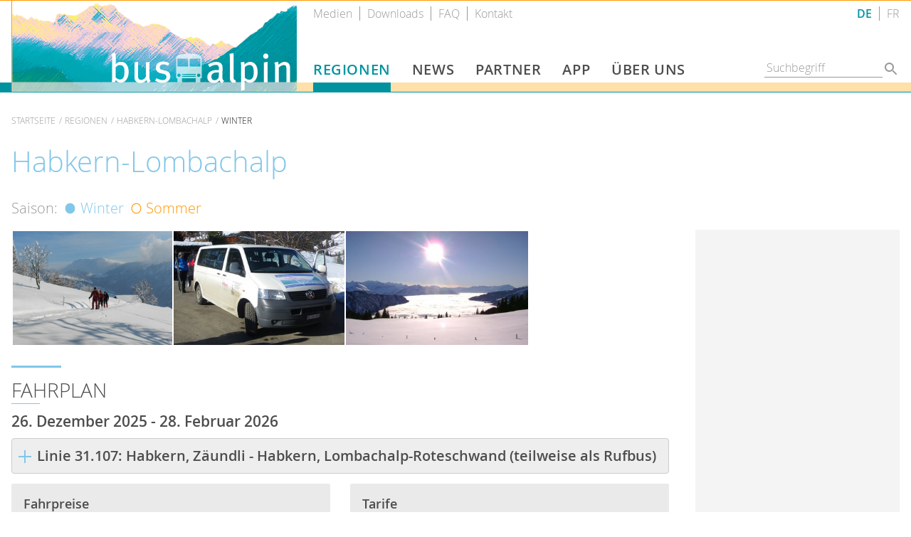

--- FILE ---
content_type: text/html; charset=utf-8
request_url: https://busalpin.ch/regionen/habkern-lombachalp/winter?kategorie=2&level_1=24&menu_id=187&cHash=2c1c4a462f265f678e68e474ede7bdec
body_size: 11148
content:
<!DOCTYPE html>
<html lang="de">
<head>

<meta charset="utf-8">
<!-- 
	This website is powered by TYPO3 - inspiring people to share!
	TYPO3 is a free open source Content Management Framework initially created by Kasper Skaarhoj and licensed under GNU/GPL.
	TYPO3 is copyright 1998-2026 of Kasper Skaarhoj. Extensions are copyright of their respective owners.
	Information and contribution at https://typo3.org/
-->



<title>Region Habkern-Lombachalp - Winter</title>
<meta name="generator" content="TYPO3 CMS">
<meta name="description" content="Fahrplan, Fahrpreise und Informationen zum Betrieb. Beschreibung der Region. Link zu touristischen Angeboten mit Kontaktangaben.">
<meta name="viewport" content="width=device-width, initial-scale=1.0">
<meta property="og:site_name" content="Bus alpin">
<meta property="og:locale" content="de_DE">
<meta property="og:locale:alternate" content="fr_FR">
<meta property="og:type" content="website">
<meta property="og:title" content="Bus alpin">
<meta property="og:description" content="Bus alpin fördert ÖV-Angebote zu Ausflugszielen in Schweizer Berggebiets-Gemeinden">
<meta property="og:image" content="/fileadmin/user_upload/busalpin/opengraph/busalpin_og.png">
<meta name="twitter:card" content="summary">
<meta name="twitter:title" content="Bus alpin">
<meta name="twitter:description" content="Bus alpin fördert ÖV-Angebote zu Ausflugszielen in Schweizer Berggebiets-Gemeinden">
<meta name="msapplication-tilecolor" content="#da532c">
<meta name="theme-color" content="#ffffff">


<link rel="stylesheet" href="/typo3temp/assets/compressed/merged-03245304ad4d30f239f2444acca0af07-2a585e6f982723d50e0ebd1297df2be2.css.gz?1768556059" media="all">






<link rel="preload" href="/_assets/4e8ec7a5dc11b6aa8e3f30a1f6c35e41/Fonts/OpenSans-Light-webfont.woff" as="font" type="font/woff2" crossorigin="anonymous"><link rel="preload" href="/_assets/4e8ec7a5dc11b6aa8e3f30a1f6c35e41/Fonts/OpenSans-Semibold-webfont.woff" as="font" type="font/woff2" crossorigin="anonymous"><link rel="preload" href="/_assets/4e8ec7a5dc11b6aa8e3f30a1f6c35e41/Fonts/OpenSans-Bold-webfont.woff" as="font" type="font/woff2" crossorigin="anonymous"><meta property="og:url" content="https://busalpin.ch/regionen/habkern-lombachalp/winter">    
<link rel="apple-touch-icon" sizes="180x180" href="/apple-touch-icon.png">
<link rel="icon" type="image/png" sizes="32x32" href="/favicon-32x32.png">
<link rel="icon" type="image/png" sizes="16x16" href="/favicon-16x16.png">
<link rel="manifest" href="/site.webmanifest" crossorigin="use-credentials">
<meta name="msapplication-TileColor" content="#ffffff">
<meta name="theme-color" content="#ffffff">
		
<!-- Matomo -->
<script>
  var _paq = window._paq = window._paq || [];
  /* tracker methods like "setCustomDimension" should be called before "trackPageView" */
  _paq.push(['trackPageView']);
  _paq.push(['enableLinkTracking']);
  (function() {
    var u="https://matomo.busalpin.ch/";
    _paq.push(['setTrackerUrl', u+'matomo.php']);
    _paq.push(['setSiteId', '1']);
    var d=document, g=d.createElement('script'), s=d.getElementsByTagName('script')[0];
    g.async=true; g.src=u+'matomo.js'; s.parentNode.insertBefore(g,s);
  })();
</script>
<!-- End Matomo Code -->
<link rel="alternate" type="application/rss+xml" title="RSS 2.0" href="/feed.xml">
<link rel="canonical" href="https://busalpin.ch/regionen/habkern-lombachalp/winter"/>

<link rel="alternate" hreflang="de-CH" href="https://busalpin.ch/regionen/habkern-lombachalp/winter"/>
<link rel="alternate" hreflang="fr-CH" href="https://busalpin.ch/fr/regions/habkern-lombachalp/hiver"/>
<link rel="alternate" hreflang="x-default" href="https://busalpin.ch/regionen/habkern-lombachalp/winter"/>
</head>
<body class="layout-2 lang-0 page-47" data-p="47">
<div id="container">

  <div id="nav_mobile">
    <div id="nav_mobile_button">	<a href="#nav_mobile_menu">
		<span></span>
		<span></span>
		<span></span>
		<span></span>
	</a></div><nav id="nav_mobile_menu"><ul><li class="mm-listitem"><a href="/">Startseite</a></li><li class="mm-listitem mm-listitem_selected"><a href="/regionen">Regionen</a><ul><li><a href="/regionen/alp-flix/sommer">Alp Flix</a><ul><li><a href="/regionen/alp-flix/sommer">Sommer</a></li></ul></li><li><a href="/regionen/berguen-albulapass/sommer">Bergün-Albulapass</a><ul><li><a href="/regionen/berguen-albulapass/sommer">Sommer</a></li></ul></li><li><a href="/regionen/beverin/sommer">Beverin</a><ul><li><a href="/regionen/beverin/sommer">Sommer</a></li></ul></li><li><a href="/regionen/binntal/sommer">Binntal</a><ul><li><a href="/regionen/binntal/sommer">Sommer</a></li></ul></li><li><a href="/regionen/chasseral/winter">Chasseral</a><ul><li><a href="/regionen/chasseral/winter">Winter</a></li><li><a href="/regionen/chasseral/sommer">Sommer</a></li></ul></li><li><a href="/regionen/gantrisch/winter">Gantrisch</a><ul><li><a href="/regionen/gantrisch/winter">Winter</a></li><li><a href="/regionen/gantrisch/sommer">Sommer</a></li></ul></li><li><a href="/regionen/greina/sommer">Greina</a><ul><li><a href="/regionen/greina/sommer">Sommer</a></li></ul></li><li class="mm-listitem mm-listitem_selected"><a href="/regionen/habkern-lombachalp/winter">Habkern-Lombachalp</a><ul><li class="mm-listitem mm-listitem_selected"><a href="/regionen/habkern-lombachalp/winter">Winter</a></li><li><a href="/regionen/habkern-lombachalp/sommer">Sommer</a></li></ul></li><li><a href="/regionen/huttwil/sommer">Huttwil</a><ul><li><a href="/regionen/huttwil/sommer">Sommer</a></li></ul></li><li><a href="/regionen/jura-vaudois/winter">Jura vaudois</a><ul><li><a href="/regionen/jura-vaudois/winter">Winter</a></li><li><a href="/regionen/jura-vaudois/sommer">Sommer</a></li></ul></li><li><a href="/regionen/lenk-simmental/sommer">Lenk-Simmental</a><ul><li><a href="/regionen/lenk-simmental/sommer">Sommer</a></li></ul></li><li><a href="/regionen/luetholdsmatt/sommer">Lütholdsmatt am Pilatus</a><ul><li><a href="/regionen/luetholdsmatt/sommer">Sommer</a></li></ul></li><li><a href="/regionen/moosalp/winter">Moosalpregion</a><ul><li><a href="/regionen/moosalp/winter">Winter</a></li><li><a href="/regionen/moosalp/sommer">Sommer</a></li></ul></li><li><a href="/regionen/pany-st-antoenien/sommer">Pany-St. Antönien</a><ul><li><a href="/regionen/pany-st-antoenien/sommer">Sommer</a></li></ul></li><li><a href="/regionen/schaffhausen/winter">Schaffhausen</a><ul><li><a href="/regionen/schaffhausen/winter">Winter</a></li><li><a href="/regionen/schaffhausen/sommer">Sommer</a></li></ul></li><li><a href="/regionen/thal/sommer">Thal</a><ul><li><a href="/regionen/thal/sommer">Sommer</a></li></ul></li><li><a href="/regionen/val-de-charmey/winter">Val-de-Charmey</a><ul><li><a href="/regionen/val-de-charmey/winter">Winter</a></li><li><a href="/regionen/val-de-charmey/sommer">Sommer</a></li></ul></li><li><a href="/regionen/zueri-oberland/sommer">Züri Oberland</a><ul><li><a href="/regionen/zueri-oberland/sommer">Sommer</a></li></ul></li></ul></li><li><a href="/news">News</a></li><li><a href="/partner">Partner</a><ul><li><a href="/partner/traeger-national">Träger national</a></li><li><a href="/partner/sponsoren-national">Sponsoren national</a></li><li><a href="/partner/partner-national">Partner national</a></li><li><a href="/partner/partner-regional">Partner regional</a></li></ul></li><li><a href="/app">App</a><ul><li><a href="/faq">FAQ</a></li><li><a href="/app/nutzungsbedingungen">Nutzungsbedingungen</a></li><li><a href="/app/datenschutzerklaerung">Datenschutzerklärung</a></li></ul></li><li><a href="/ueber-uns">Über uns</a><ul><li><a href="/ueber-uns/verein-bus-alpin">Verein Bus alpin</a></li><li><a href="/ueber-uns/mitglied-werden">Mitglied werden</a></li><li><a href="/ueber-uns/sponsor-werden">Sponsor werden</a></li><li><a href="/ueber-uns/kontakt">Kontakt</a></li></ul></li><li class="mmenu_meta mm-listitem"><a href="/medien/2025">Medien</a></li><li class="mmenu_meta mm-listitem"><a href="/downloads">Downloads</a></li><li class="mmenu_meta mm-listitem"><a href="/suche">Suche</a></li><ul class="mmenu_lang"><li class="active"><a href="/regionen/habkern-lombachalp/winter" title="deutsch">DE</a></li><li><a href="/fr/regions/habkern-lombachalp/hiver" title="français">FR</a></li></ul></ul></nav>
  </div>

  <div class="header">

    <div class="wrapper">
      <div class="inner">
        <div class="col_header">
          <div class="left">
            <div class="logo"><a href="/" title="zurück zur Startseite" class="ir"><svg width="400" height="128">
<image style="overflow:visible;" width="400" height="128" xlink:href="/fileadmin/user_upload/logo_background/busalpin_background.png" >
</image>
<g>
	<g id="Bus_x2C__vektorisiert_1_" class="st0">
		<path class="st1" d="M266.3,108.9h-1.8v5.8H258v-5.8h-19.2v5.8h-6.6v-5.8h-1.8V81.5c0-2.5,1.5-4.4,4.4-5.5
			c2.9-1.1,7.4-1.7,13.6-1.7c6.2,0,10.7,0.6,13.6,1.7c3,1.1,4.4,3,4.4,5.5V108.9z M247.3,92.6v-11h-15.1v11H247.3z M236.8,104.9
			c0-0.6-0.2-1.2-0.7-1.7c-0.4-0.5-1-0.7-1.6-0.7c-0.6,0-1.2,0.2-1.6,0.7c-0.4,0.5-0.7,1-0.7,1.7c0,0.6,0.2,1.2,0.7,1.6
			c0.4,0.5,1,0.7,1.6,0.7c0.6,0,1.2-0.2,1.6-0.7C236.6,106.1,236.8,105.5,236.8,104.9z M258,104.3v-1.4h-19.2v1.4H258z M258,107.1
			v-1.4h-19.2v1.4H258z M264.5,92.6v-11h-15v11H264.5z M264.5,104.9c0-0.6-0.2-1.2-0.7-1.7c-0.4-0.5-1-0.7-1.6-0.7
			c-0.6,0-1.2,0.2-1.6,0.7c-0.5,0.5-0.7,1-0.7,1.7c0,0.6,0.2,1.2,0.7,1.6c0.5,0.5,1,0.7,1.6,0.7c0.6,0,1.2-0.2,1.6-0.7
			C264.2,106.1,264.5,105.5,264.5,104.9z"/>
	</g>
	<g id="bus_alpin_x2C__vektorisiert">
		<path class="st1" d="M158.7,113.1c-1.8,1.5-3.8,2.1-6,2.1c-2.8,0-5.5-1.3-7.2-3.7c-0.3,1.8-0.4,2.2-0.8,3.1h-4.9
			c0.5-1.3,0.7-2.9,0.7-6.6V81.3c0-3.1-0.3-5.2-0.9-6.7l5.5-1.1c0.4,2.1,0.6,3.6,0.6,6V86c0,1.2-0.1,2.6-0.2,2.9l0.2,0.1
			c2.3-2.3,4.5-3.1,7.3-3.1c6.7,0,10.8,5.4,10.8,14.3C163.7,106,161.9,110.5,158.7,113.1z M156.7,93.3c-1.1-2-2.9-2.9-5-2.9
			c-1.7,0-3,0.4-4.4,1.5c-1,0.7-1.2,1-1.7,1.7v14.2c1.3,1.6,3.6,3,6,3c2,0,3.8-1,4.7-2.5c0.9-1.6,1.6-3.9,1.6-8.2
			C157.9,96.3,157.7,95,156.7,93.3z"/>
		<path class="st1" d="M191.3,115.7c-1.4-1.1-2.1-2.1-2.6-4c-2.2,2.7-5,4-8.5,4c-3.6,0-6.4-1.6-7.6-4.2c-0.5-1.1-0.7-2.7-0.7-4.7
			V86.8l5.1-1v19.5c0,2.9,0.3,4,1.3,4.9c0.7,0.7,2,1.2,3.2,1.2c2.5,0,5.2-2,6.4-4.4V86.9l5.1-1V107c0,2.9,0.6,4.9,1.7,5.8
			L191.3,115.7z"/>
		<path class="st1" d="M211.4,115.5c-3.4,0-7.2-1.1-10.5-3l1.8-3.7c2.7,1.5,5.9,2.8,9,2.8c3.1,0,5.2-1.8,5.2-4.5
			c0-2.4-1.5-3.8-4.7-4.4l-3.4-0.7c-4.4-0.9-6.8-3.6-6.8-7.8c0-5.2,4.1-8.7,10.1-8.7c3.4,0,6.6,1,8.8,2.3l-1.7,3.6
			c-2.6-1.3-4.6-2-6.9-2c-3,0-4.9,1.7-4.9,4.2c0,2,1,3.1,4,3.8l3.6,0.8c5.2,1.2,7.3,4.1,7.3,7.8
			C222.4,111.7,217.9,115.5,211.4,115.5z"/>
		<path class="st1" d="M295.2,115.9c-1.7-0.7-3.1-2.1-3.8-4c-0.7,0.9-3.1,3.7-8,3.7c-5.6,0-9.1-2.9-9.1-8.2c0-6.5,5.2-10,14.3-10
			c0.7,0,1.2,0,2,0.1v-1.8c0-3.3-0.4-5.5-4.4-5.5c-3,0-6.3,1.5-8.6,3.2l-2.4-3.7c2.7-1.6,6.3-3.7,11.8-3.7c4.1,0,7.1,1.5,8.1,4.5
			c0.4,1.2,0.6,2.2,0.6,4.9c0,2-0.2,6.3-0.2,10.4c0,3.9,0.1,5.4,2.3,6.8L295.2,115.9z M288.8,100.8c-3.9,0-6.2,0.7-7.3,2
			c-1.1,1.2-1.5,2.2-1.5,4.1c0,3.1,1.6,4.9,4.4,4.9c2.4,0,4.6-1.5,5.9-3.7l0.2-7.2C289.7,100.9,289.3,100.8,288.8,100.8z"/>
		<path class="st1" d="M311.5,115.3c-2,0-3.3-0.6-4.4-2.1c-0.8-1.2-1.1-2.1-1.1-4.9V82.8c0-4-0.2-5.9-0.6-8.1l5.4-1.1
			c0.5,1.8,0.5,4.5,0.5,8v25.3c0,3,0.2,3.6,0.7,4.1c0.3,0.4,1.1,0.6,1.7,0.4l0.9,3.2C313.6,115.1,312.7,115.3,311.5,115.3z"/>
		<path class="st1" d="M334,115.3c-2.6,0-5.1-1-7.3-2.9c0.1,0.9,0.1,2.1,0.1,3.1v9.9l-5,1.2v-33c0-3.3-0.2-5.1-0.6-6.9l5-0.8
			c0.2,0.8,0.3,1.7,0.3,4c2.2-2.6,5-3.9,8-3.9c5.7,0,10.5,4.6,10.5,14.3C345,108.9,341.2,115.3,334,115.3z M333.6,90.3
			c-2.5,0-4.8,1.2-6.7,3.5V108c1.7,1.8,3.9,3.1,6,3.1c4.5,0,6.6-3.5,6.6-10.3C339.5,94.1,338,90.3,333.6,90.3z"/>
		<path class="st1" d="M356.4,81.7c-2,0-3.6-1.7-3.6-3.7c0-2.1,1.6-3.8,3.6-3.8c2,0,3.7,1.6,3.7,3.8C360.2,80,358.5,81.7,356.4,81.7
			z M353.8,114.7V86.8l5.3-0.8v28.7H353.8z"/>
		<path class="st1" d="M385.4,114.7V95.8c0-2.5-0.2-3.4-0.9-4.3c-0.6-0.7-1.6-1.1-2.9-1.1c-2,0-5,1.6-6.9,3.6v20.8h-5.1V93.8
			c0-3.4-0.3-4.6-1.1-6.7l4.9-1.3c0.7,1.3,1,2.6,1,4.3c1.6-1.3,2.5-2.1,3.6-2.7c1.6-1,3.5-1.4,5.2-1.4c3,0,5.6,1.6,6.6,4
			c0.4,1,0.7,2.2,0.7,3.5v21.2H385.4z"/>
	</g>
</g>
</svg></a></div>
          </div>
          <div class="right">
            <nav class="meta"><ul><li><a href="/medien/2025" title="Medien">Medien</a></li><li><a href="/downloads" title="Downloads">Downloads</a></li><li><a href="/faq" title="FAQ">FAQ</a></li><li><a href="/ueber-uns/kontakt" title="Kontakt">Kontakt</a></li></ul></nav>
            <nav class="lang"><ul><li class="active"><a href="/regionen/habkern-lombachalp/winter" title="deutsch">DE</a></li><li><a href="/fr/regions/habkern-lombachalp/hiver" title="français">FR</a></li></ul></nav>
            <div class="scrollnav">
	<div class="wrapper clearfix">
		<div class="bus_icon">
			<a href="/" title="zurück zur Startseite" class="ir"><svg version="1.1" id="Layer_1" xmlns="http://www.w3.org/2000/svg" xmlns:xlink="http://www.w3.org/1999/xlink" x="0px" y="0px"
	 viewBox="0 0 36 41" style="enable-background:new 0 0 36 41;" xml:space="preserve">
<g id="Bus_x2C__vektorisiert_1_">
	<path style="fill:#383635;" d="M35.8,34.8H34v5.7h-6.5v-5.7h-19v5.7H2v-5.7H0.2V7.6c0-2.5,1.5-4.3,4.3-5.4S11.9,0.5,18,0.5
		s10.6,0.6,13.4,1.7c3,1.1,4.3,3,4.3,5.4C35.8,7.6,35.8,34.8,35.8,34.8z M17,18.6V7.7H2.1v10.9H17z M6.6,30.7c0-0.6-0.2-1.2-0.7-1.7
		c-0.4-0.5-1-0.7-1.6-0.7S3.2,28.5,2.8,29s-0.7,1-0.7,1.7c0,0.6,0.2,1.2,0.7,1.6c0.4,0.5,1,0.7,1.6,0.7s1.2-0.2,1.6-0.7
		C6.4,31.9,6.6,31.3,6.6,30.7z M27.5,30.1v-1.4h-19v1.4H27.5z M27.5,32.9v-1.4h-19v1.4H27.5z M33.9,18.6V7.7H19.1v10.9H33.9z
		 M33.9,30.7c0-0.6-0.2-1.2-0.7-1.7c-0.4-0.5-1-0.7-1.6-0.7c-0.6,0-1.2,0.2-1.6,0.7c-0.5,0.5-0.7,1-0.7,1.7c0,0.6,0.2,1.2,0.7,1.6
		c0.5,0.5,1,0.7,1.6,0.7c0.6,0,1.2-0.2,1.6-0.7C33.7,31.9,33.9,31.3,33.9,30.7z"/>
</g>
</svg></a>
		</div>
		<div class="mainnav">
			<nav><ul class="sf-menu"><li class="current"><a href="/regionen" title="Regionen">Regionen</a><ul><li><a href="/regionen/alp-flix/sommer" title="Alp Flix">Alp Flix</a></li><li><a href="/regionen/berguen-albulapass/sommer" title="Bergün-Albulapass">Bergün-Albulapass</a></li><li><a href="/regionen/beverin/sommer" title="Beverin">Beverin</a></li><li><a href="/regionen/binntal/sommer" title="Binntal">Binntal</a></li><li><a href="/regionen/chasseral/winter" title="Chasseral">Chasseral</a></li><li><a href="/regionen/gantrisch/winter" title="Gantrisch">Gantrisch</a></li><li><a href="/regionen/greina/sommer" title="Greina">Greina</a></li><li class="current"><a href="/regionen/habkern-lombachalp/winter" title="Habkern-Lombachalp">Habkern-Lombachalp</a></li><li><a href="/regionen/huttwil/sommer" title="Huttwil">Huttwil</a></li><li><a href="/regionen/jura-vaudois/winter" title="Jura vaudois">Jura vaudois</a></li><li><a href="/regionen/lenk-simmental/sommer" title="Lenk-Simmental">Lenk-Simmental</a></li><li><a href="/regionen/luetholdsmatt/sommer" title="Lütholdsmatt am Pilatus">Lütholdsmatt am Pilatus</a></li><li><a href="/regionen/moosalp/winter" title="Moosalpregion">Moosalpregion</a></li><li><a href="/regionen/pany-st-antoenien/sommer" title="Pany-St. Antönien">Pany-St. Antönien</a></li><li><a href="/regionen/schaffhausen/winter" title="Schaffhausen">Schaffhausen</a></li><li><a href="/regionen/thal/sommer" title="Thal">Thal</a></li><li><a href="/regionen/val-de-charmey/winter" title="Val-de-Charmey">Val-de-Charmey</a></li><li><a href="/regionen/zueri-oberland/sommer" title="Züri Oberland">Züri Oberland</a></li></ul></li><li><a href="/news" title="News">News</a></li><li><a href="/partner" title="Partner">Partner</a><ul><li><a href="/partner/traeger-national" title="Träger national">Träger national</a></li><li><a href="/partner/sponsoren-national" title="Sponsoren national">Sponsoren national</a></li><li><a href="/partner/partner-national" title="Partner national">Partner national</a></li><li><a href="/partner/partner-regional" title="Partner regional">Partner regional</a></li></ul></li><li><a href="/app" title="App">App</a><ul><li><a href="/faq" title="FAQ">FAQ</a></li><li><a href="/app/nutzungsbedingungen" title="Nutzungsbedingungen">Nutzungsbedingungen</a></li><li><a href="/app/datenschutzerklaerung" title="Datenschutzerklärung">Datenschutzerklärung</a></li></ul></li><li><a href="/ueber-uns" title="Über uns">Über uns</a><ul><li><a href="/ueber-uns/verein-bus-alpin" title="Verein Bus alpin">Verein Bus alpin</a></li><li><a href="/ueber-uns/mitglied-werden" title="Mitglied werden">Mitglied werden</a></li><li><a href="/ueber-uns/sponsor-werden" title="Sponsor werden">Sponsor werden</a></li><li><a href="/ueber-uns/kontakt" title="Kontakt">Kontakt</a></li></ul></li></ul></nav>
		</div>
		<div class="search_box">
			<form method="get" id="form_kesearch_pi1" name="form_kesearch_pi1" action="/suche/"><input type="hidden" name="id" value="35"><input type="text" id="ke_search_sword" name="tx_kesearch_pi1[sword]" value="" placeholder="Suchbegriff"><label>    <input type="submit" value="search" class="hidden" />
	<svg xmlns="http://www.w3.org/2000/svg" width="24" height="24" viewBox="0 0 24 24"><path d="M15.5 14h-.79l-.28-.27C15.41 12.59 16 11.11 16 9.5 16 5.91 13.09 3 9.5 3S3 5.91 3 9.5 5.91 16 9.5 16c1.61 0 3.09-.59 4.23-1.57l.27.28v.79l5 4.99L20.49 19l-4.99-5zm-6 0C7.01 14 5 11.99 5 9.5S7.01 5 9.5 5 14 7.01 14 9.5 11.99 14 9.5 14z"/><path d="M0 0h24v24H0z" fill="none"/></svg></label></form>
		</div>		
	</div>
</div>
          </div>
        </div>
      </div>
    </div>
    <div class="header_border">
    <div class="wrapper">
      <div class="inner">
        <div class="col_header">
          <div class="left"></div>
          <div class="right"></div>
        </div>
      </div>
    </div>
</div>
  </div>

  
		<main class="winter">
	

    <div class="wrapper">
      <div class="inner">
        <nav class="nav_breadcrumbs">
          <a href="/" class="home" title="Home">Startseite</a><span class="spacer"></span><a href="/regionen" target="_self" title="Regionen">Regionen</a><span class="spacer"></span><a href="/regionen/habkern-lombachalp/winter" target="_self" title="Habkern-Lombachalp">Habkern-Lombachalp</a><span class="spacer"></span>Winter
        </nav>
        <h1>Habkern-Lombachalp</h1>
        <div class="filter detail clearfix">
          
		<nav class="nav_saison"><ul><li>Saison:</li><li class="winter"><a href="/regionen/habkern-lombachalp/winter" class="active" title="Winter"><span><svg enable-background="new 0 0 14 14" viewBox="0 0 14 14"><circle class="st0" cx="7" cy="7" r="6"/></svg>Winter</span></a></li><li class="sommer"><a href="/regionen/habkern-lombachalp/sommer" title="Sommer"><span><svg enable-background="new 0 0 14 14" viewBox="0 0 14 14"><circle class="st0" cx="7" cy="7" r="6"/></svg>Sommer</span></a></li></ul></nav>
	


        </div>
        <div class="region_detail_wrapper">
          <div class="region_main content">
            
	
<div class="ce-gridgallery" data-row-height="160" data-margins="2" data-captions="1" data-randomize="0" data-last-row="nojustify" data-border="-1"><a href="/fileadmin/_processed_/1/4/csm_Habkern_Winterwanderer_Hoehe_4dc534e860.jpg" class="fancybox" data-fancybox="fancybox[47]-539" data-caption="" data-lightbox-caption="" data-lightbox-height="" data-lightbox-width="" rel="fancybox[47]-539" title=""><img src="/fileadmin/_processed_/1/4/csm_Habkern_Winterwanderer_Hoehe_b85f3c6f18.jpg" data-src="/fileadmin/_processed_/1/4/csm_Habkern_Winterwanderer_Hoehe_8bb4346bee.jpg" data-srcset="/fileadmin/_processed_/1/4/csm_Habkern_Winterwanderer_Hoehe_43fceb5cb8.jpg 2x" class="figure-img img-fluid unloaded" alt="" title="" style="margin-right:2px;margin-bottom:2px" width="213" height="160" /></a><a href="/fileadmin/_processed_/c/e/csm_Habkern_Winter_Bus_2_zvg_57a30a211f.jpg" class="fancybox" data-fancybox="fancybox[47]-539" data-caption="" data-lightbox-caption="" data-lightbox-height="" data-lightbox-width="" rel="fancybox[47]-539" title=""><img src="/fileadmin/_processed_/c/e/csm_Habkern_Winter_Bus_2_zvg_94a0a3ab13.jpg" data-src="/fileadmin/_processed_/c/e/csm_Habkern_Winter_Bus_2_zvg_7f9d77befb.jpg" data-srcset="/fileadmin/_processed_/c/e/csm_Habkern_Winter_Bus_2_zvg_9e690abcf4.jpg 2x" class="figure-img img-fluid unloaded" alt="" title="" style="margin-right:2px;margin-bottom:2px" width="230" height="160" /></a><a href="/fileadmin/_processed_/9/0/csm_Lombachalp_Winter_Nebelmeer_365d88d017.jpg" class="fancybox" data-fancybox="fancybox[47]-539" data-caption="" data-lightbox-caption="" data-lightbox-height="" data-lightbox-width="" rel="fancybox[47]-539" title=""><img src="/fileadmin/_processed_/9/0/csm_Lombachalp_Winter_Nebelmeer_b263ab2e5c.jpg" data-src="/fileadmin/_processed_/9/0/csm_Lombachalp_Winter_Nebelmeer_b091401688.jpg" data-srcset="/fileadmin/_processed_/9/0/csm_Lombachalp_Winter_Nebelmeer_9ae688942e.jpg 2x" class="figure-img img-fluid unloaded" alt="" title="" style="margin-right:2px;margin-bottom:2px" width="241" height="160" /></a></div>



            <div class="saison_date">
              
   
<header id="c548" class="scroll-margin"><h2 class="">
                Fahrplan
            </h2><h3 class="">
                26. Dezember 2025 - 28. Februar 2026
            </h3></header>



            </div>
            
   <dl id="c555" class="scroll-margin grid_accordion frame frame-none frame-type-containerAccordion frame-layout-0">
    
        <dt id="c551" class="collapsible-header scroll-margin">
	<h3 class="no_line">
		<svg width="24px" height="24px" class="closed">
			<path d="M13,3.1h-2V11H3.1v2H11v7.9h2V13h7.9v-2H13V3.1z"></path>
			<path fill="none" d="M0,0h24v24H0V0z"></path>
		</svg>
		Linie 31.107: Habkern, Zäundli - Habkern, Lombachalp-Roteschwand (teilweise als Rufbus)
	</h3>
</dt>
<dd class="collapsible-body">
	
		
<p>Täglich vom 26.12.2025 - 28.02.2026.<br>(R) = Reservierung obligatorisch beim Sporthotel 033 843 13 43 (bis eine Stunde vor Abfahrt des Busses)</p><p><strong>ACHTUNG: </strong>Die Haltestelle Habkern, Post wird nicht mehr bedient.</p>


	
		
<table class="ce-table ce-table-striped"><thead><tr><th>
            
    


        Hinfahrt
    


        
                </th><th>
            
    


        &nbsp;
    


        
                </th><th>
            
    


        &nbsp;
    


        
                </th><th>
            
    


        &nbsp;
    


        
                </th><th>
            
    


        &nbsp;
    


        
                </th><th>
            
    


        &nbsp;
    


        
                </th></tr></thead><tbody><tr><td>
                    
            
    


        Habkern, Zäundli, ab
    


        
                
                        </td><td>
            
    


        09.30
    


        
                </td><td>
            
    


        10.30
    


        
                </td><td>
            
    


        13.30
    


        
                </td><td>
            
    


        14.40 (R)
    


        
                </td><td>
            
    


        15.40 (R)
    


        
                </td></tr><tr><td>
                    
            
    


        Habkern, Lombachalp-Roteschwand an
    


        
                
                        </td><td>
            
    


        09.55
    


        
                </td><td>
            
    


        10.55
    


        
                </td><td>
            
    


        13.55
    


        
                </td><td>
            
    


        15.00 (R)
    


        
                </td><td>
            
    


        16.00 (R)
    


        
                </td></tr></tbody></table>


	
		
<table class="ce-table ce-table-striped"><thead><tr><th>
            
    


        Rückfahrt
    


        
                </th><th>
            
    


        &nbsp;
    


        
                </th><th>
            
    


        &nbsp;
    


        
                </th><th>
            
    


        &nbsp;
    


        
                </th><th>
            
    


        &nbsp;
    


        
                </th><th>
            
    


        &nbsp;
    


        
                </th></tr></thead><tbody><tr><td>
                    
            
    


        Habkern, Lombachalp-Roteschwand ab
    


        
                
                        </td><td>
            
    


        10.00 (R)
    


        
                </td><td>
            
    


        11.00 (R)
    


        
                </td><td>
            
    


        14.00 (R)
    


        
                </td><td>
            
    


        15.00 (R)
    


        
                </td><td>
            
    


        16.00 (R)
    


        
                </td></tr><tr><td>
                    
            
    


        Habkern, Zäundli, an
    


        
                
                        </td><td>
            
    


        10.25 (R)
    


        
                </td><td>
            
    


        11.25 (R)
    


        
                </td><td>
            
    


        14.25 (R)
    


        
                </td><td>
            
    


        15.25 (R)
    


        
                </td><td>
            
    


        16.25 (R)
    


        
                </td></tr></tbody></table>


	
</dd>

    
</dl><div class="grid col_50-50  frame frame-none frame-type-2cols-container-50-50 frame-layout-0">
	<div class="item">
		
		    
		        <div class="ce-box grey frame frame-none frame-type-containerBox frame-layout-0">
	
		
<header id="c557" class="scroll-margin"><h3 class="">
                Fahrpreise
            </h3></header><p>Erwachsene: CHF 11.- (einfach) und CHF 17.- (retour);<br> Kinder bis 16 Jahre: CHF 7.- (einfach) und CHF 10.- (retour);<br> Hunde: CHF 5.-</p>


	
</div>
		    
		
		    
		        <div class="ce-box grey frame frame-none frame-type-containerBox frame-layout-0">
	
		
<header id="c563" class="scroll-margin"><h3 class="">
                Spezielle Hinweise
            </h3></header><p>Ab zwei Logiernächten fahren Gäste mit der Gästekarte zum halben Preis.</p><p>Gruppen-Reservation ab 6 Pers.: 033 843 13 43.</p>


	
</div>
		    
		
	</div>
	<div class="item">
		
		    
		        <div class="ce-box grey frame frame-none frame-type-containerBox frame-layout-0">
	
		
<header id="c1049" class="scroll-margin"><h3 class="">
                Tarife
            </h3></header><p>Bus alpin-Angebote sind nicht abgeltungsberechtigt, daher gibt es Spezialtarife - ÖV-Abos sind in der Regel nicht gültig.</p>


	
</div>
		    
		
		    
		        <div class="ce-box grey frame frame-none frame-type-containerBox frame-layout-0">
	
		<div class="fahrplan ce-box grey">
	<h3>Fahrplan</h3>
	<select class="fahrplanDropdown" id="fahrplanDropdownOrder">
		<option value="https://www.sbb.ch/de/kaufen/pages/fahrplan/fahrplan.xhtml" selected="selected">Bitte Zielort wählen</option>
		
			
<option value="https://www.sbb.ch/de/kaufen/pages/fahrplan/fahrplan.xhtml?nach=Habkern,+Zäundli">Habkern, Zäundli</option><option value="https://www.sbb.ch/de/kaufen/pages/fahrplan/fahrplan.xhtml?nach=Habkern,+Lombachalp-Roteschwand">Habkern, Lombachalp-Roteschwand</option>


		
	</select>
	<div>
		<button type="button" class="fahrplanBtn" id="fahrplanBtnOrder">zum SBB Fahrplan</button>
	</div>
</div>
	
</div>
		    
		
	</div>
</div>
<header id="c569" class="scroll-margin"><h3 class="">
                Habkern - Authentisch, Atemberaubend, Anders
            </h3></header><p>Sieben Kilometer entfernt vom internationalen Interlaken liegt Habkern, ein kleines, schmuckes Bergdorf: ein stessfreier Aufenthalt in Tradition und atemberaubender Natur ist hier garantiert. Habkern liegt eingebettet zwischen dem Harder und den Sieben Hengsten, am Fusse des Augstmatthorns. Durch seine Abgeschiedenheit gehören viele Traditionen zum Alltag der 700 Dorfbewohnern. Mit seinen Anhöhen und Gipfeln besitzt das Tal eine unglaublich reiche Flora und Fauna. Ein besonderes Naturerlebnis bietet die prachtvolle Moorlandschaft rund um die Lombachalp.</p><p>Im Winter verfügt Habkern über ein kleines, familienfreundliches Skigebiet mit 100% Naturschnee. Das Lang- und Schneeschuhlaufen und das Winterwandern auf der Lombachalp wird zum einzigartigen Schneeerlebnis.</p><p>Die Lombachalp mit ihrer Moorlandschaft Habkern-Sörenberg, welche sich zwischen dem Augstmatthorn und dem Hohgant erstreckt, ist die zweitgrösste Moorlandschaft der Schweiz und von nationaler Bedeutung. Die Karrenfelder oder Karstgebiete im Seefeld und Innerbergli mit ihren zerklüfteten Felsen und Spalten entführen in eine bizarre steinige (und sandige) Welt der ganz besonderen Art.</p>



          </div>
          <div class="region_map">
            
	
<iframe src='https://map.schweizmobil.ch/?embed&lang=de&trackId=1529807&layers=Station&alpentaxi=&E=2634149&N=1176100' frameborder=0 width=722 height=400></iframe>



          </div>
          <div class="region_side sidebar">
            
	<dl id="c574" class="scroll-margin grid_accordion frame frame-none frame-type-containerAccordion frame-layout-0 frame-space-before-50px">
    
        <dt id="c571" class="collapsible-header scroll-margin">
	<h3 class="no_line">
		<svg width="24px" height="24px" class="closed">
			<path d="M13,3.1h-2V11H3.1v2H11v7.9h2V13h7.9v-2H13V3.1z"></path>
			<path fill="none" d="M0,0h24v24H0V0z"></path>
		</svg>
		Tourenvorschläge
	</h3>
</dt>
<dd class="collapsible-body">
	
		
<p>Auf diesen beiden Websites sind die Informationen zum Angebot zu finden:<br><a href="https://www.interlaken.ch/reiseziele/interlaken/habkern" target="_blank" title="www.interlaken.ch" rel="noreferrer">www.interlaken.ch</a><br><a href="https://www.habkern.ch/tourismus" target="_blank" title="www.habkern.ch/tourismus" rel="noreferrer">www.habkern.ch/tourismus</a><br><a href="https://www.habkern.ch/lombachalp-startseite" target="_blank" title="www.habkern.ch/lombachalp" rel="noreferrer">www.habkern.ch/lombachalp</a></p>


	
</dd>

    
        <dt id="c573" class="collapsible-header scroll-margin">
	<h3 class="no_line">
		<svg width="24px" height="24px" class="closed">
			<path d="M13,3.1h-2V11H3.1v2H11v7.9h2V13h7.9v-2H13V3.1z"></path>
			<path fill="none" d="M0,0h24v24H0V0z"></path>
		</svg>
		Downloads
	</h3>
</dt>
<dd class="collapsible-body">
	
		
<ul class="ce-uploads"><li><div><a href="/fileadmin/user_upload/busalpin/regionen/de/Habkern-Lombachalp/7525_Winterprospekt_display.pdf"  target="_blank" title="Habkern_Winterprospekt deutsch 2025/2026"><span class="ce-uploads-fileName">Habkern_Winterprospekt deutsch 2025/2026</span></a><span class="ce-uploads-filesize">9 MB</span></div></li><li><div><a href="/fileadmin/user_upload/busalpin/regionen/de/Habkern-Lombachalp/7525_Winterprospekt_en_display.pdf"  target="_blank" title="Habkern_Winterprospekt english 2025/2026"><span class="ce-uploads-fileName">Habkern_Winterprospekt english 2025/2026</span></a><span class="ce-uploads-filesize">9 MB</span></div></li></ul>


	
</dd>

    
</dl><div class="ce-box grey frame frame-none frame-type-containerBox frame-layout-0">
	
		
<header id="c579" class="scroll-margin"><h3 class="">
                Info Sporthotel Habkern
            </h3></header><p>Tel. 033 843 13 43<br><a href="#" data-mailto-token="kygjrm8gldmYqnmprfmrcj+fyzicpl,af" data-mailto-vector="-2">info[at]sporthotel-habkern.ch</a><br><br>MO-SA: 08.30-20.00<br>SO:09.30-18.00</p>


	
		
<header id="c581" class="scroll-margin"><h3 class="">
                Info Habkern Tourismus
            </h3></header><p>Habkern Tourismus<br> Im Holz 373<br> 3804 Habkern<br> Tel: 033 843 82 10<br><br><a href="#" data-mailto-token="kygjrm8gldmYfyzicpl,af" data-mailto-vector="-2" title="info@habkern.ch">info[at]habkern.ch</a><br><a href="https://www.interlaken.ch/reiseziele/interlaken/habkern" target="_blank" title="www.interlaken.ch/habkern" rel="noreferrer">www.interlaken.ch/habkern</a><br><a href="https://www.habkern.ch/tourismus" target="_blank" title="www.habkern.ch/tourismus" rel="noreferrer">www.habkern.ch/tourismus</a><br> &nbsp;</p>


	
		
<header id="c591" class="scroll-margin"><h3 class="">
                Ranger
            </h3></header><p>Lukas Frei / Matthias Schaller<br> Tel: 079 488 35 38<br><a href="#" data-mailto-token="kygjrm8pylecpYfyzicpl,af" data-mailto-vector="-2" title="ranger@habkern.ch">ranger[at]habkern.ch</a><br><br><a href="https://www.habkern.ch/lombachalp-startseite?menu_id=40&amp;kategorie=4" target="_blank" title="www.lombachalp.ch" rel="noreferrer">www.lombachalp.ch</a><br> &nbsp;</p>


	
</div><div class="ce-box grey frame frame-none frame-type-containerBox frame-layout-0">
	
</div>

	<div class="ce-carousel">

		
			<h3>Regionale Partner</h3>
		
		<div class="owl-carousel owl-theme ">
			
				
					<div class="item">
						<a href="https://www.habkern.ch/tourismus" target="_blank" rel="noreferrer">
							<img src="/fileadmin/_processed_/2/4/csm_Logo_Habkern_1a7680989b.jpg" width="320" height="123" alt="" />
						</a>
					</div>
				
			
		</div>

	</div>




          </div>
        </div>
      </div>
    </div>
  </main>

  <footer>
    <div class="footer_partner">
      <div class="wrapper">
        <div class="inner">
          <div class="col_75-25"><div class="left"><h4>Träger national</h4><div class="item"><a href="https://www.parks.swiss" target="_blank" rel="noreferrer" title="Schweizer Pärke"><img src="/fileadmin/user_upload/busalpin/national/de/logos/nationale_traeger/footer/logo_netzwerk_schweizer_paerke.jpg" alt="Logo Netzwerk Schweizer Pärke"></a></div><div class="item"><a href="https://www.postauto.ch" target="_blank" rel="noreferrer" title="PostAuto"><img src="/fileadmin/user_upload/busalpin/national/de/logos/nationale_traeger/footer/logo_postauto_2023.png" alt="Logo PostAuto"></a></div><div class="item"><a href="https://www.sac-cas.ch" target="_blank" rel="noreferrer" title="Schweizer Alpen-Club SAC"><img src="/fileadmin/user_upload/busalpin/national/de/logos/nationale_traeger/footer/logo_sac.png" alt="Logo Schweizer Alpen-Club SAC"></a></div><div class="item"><a href="https://www.schweizer-wanderwege.ch" target="_blank" rel="noreferrer" title="Schweizer Wanderwege"><img src="/fileadmin/user_upload/busalpin/national/de/logos/nationale_traeger/footer/logo_schweizer_wanderwege.png" alt="Logo Schweizer Wanderwege"></a></div><div class="item"><a href="http://www.sab.ch" target="_blank" rel="noreferrer" title="Schweizerische Arbeitsgemeinschaft für die Berggebiete SAB"><img src="/fileadmin/user_upload/busalpin/national/de/logos/nationale_traeger/footer/logo_sab.png" alt="Logo Schweizerische Arbeitsgemeinschaft für die Berggebiete SAB"></a></div><div class="item" style="padding-top:1em;"><a href="https://www.verkehrsclub.ch" target="_blank" rel="noreferrer" title="VCS Verkehrs-Club der Schweiz"><img src="/fileadmin/user_upload/busalpin/national/de/logos/nationale_traeger/footer/Logo_VCS_RGB.png" alt="Logo VCS Verkehrs-Club der Schweiz"></a></div><div class="item"><a href="https://www.voev.ch" target="_blank" rel="noreferrer" title="Verband öffentlicher Verkehr VÖV"><img src="/fileadmin/user_upload/busalpin/national/de/logos/nationale_traeger/footer/logo_voev.png" alt="Logo Verband öffentlicher Verkehr VÖV"></a></div></div><div class="right"><h4>Sponsoren</h4><div class="item"><a href="https://www.migros.ch/de.html" target="_blank" rel="noreferrer" title="Migros"><img src="/fileadmin/user_upload/busalpin/national/de/logos/sponsoren/footer/logo_migros.png" alt="Logo Migros"></a></div><div class="item"><div style="height:10em">&nbsp;</div></div></div></div>
        </div>
      </div>
    </div>
    <div class="footer_busalpin">
      <div class="wrapper">
        <div class="inner">
          <div class="grid col_25-25-25-25"><div class="item"><div class="vcard"></div><address class="adr"><span class="org">Verein Bus alpin</span><br><p><span class="street-address">In der Schappe 6</span><br><span class="postal-code">4144</span> <span class="locality">Arlesheim</span><br><span class="country-name">Schweiz</span></p></address><span class="email"><a href="#" data-mailto-token="kygjrm8zsqyjnglYzsqyjngl,af" data-mailto-vector="-2" title="E-Mail senden">busalpin[at]busalpin.ch</a></span></div><div class="item">
<ul><li><a href="/ueber-uns/verein-bus-alpin" title="Verein Bus alpin"><span>Verein Bus alpin</span></a></li><li><a href="/ueber-uns/mitglied-werden" title="Mitglied werden"><span>Mitglied werden</span></a></li><li><a href="/ueber-uns/sponsor-werden" title="Sponsor werden"><span>Sponsor werden</span></a></li></ul>

</div><div class="item">
<ul><li><a href="/medien/2025" title="Medien"><span>Medien</span></a></li><li><a href="/downloads" title="Downloads"><span>Downloads</span></a></li><li><a href="/ueber-uns/kontakt" title="Kontakt"><span>Kontakt</span></a></li></ul>

</div><div class="item" style="display:flex;gap:10px;"><div style="flex:1;"><div style="margin-left:6.5%; margin-top:-0.25em; margin-bottom:0.5em;">Bus alpin App</div><a href="https://apps.apple.com/ch/app/bus-alpin/id1621269649" target="_blank" rel="noreferrer" title="Laden im App Store" class="apple">	<div style="margin:0 6.5%;"><img src="/fileadmin/user_upload/busalpin/app/de/badge/Download_on_the_App_Store_Badge_DE_RGB_blk_092917.svg" alt="Laden im App Store" style="width:140px;"></div></a><a href="https://play.google.com/store/apps/details?id=com.ioki.busalpin" target="_blank" rel="noreferrer" title="Jetzt bei Google Play" class="google">	<img src="/fileadmin/user_upload/busalpin/app/de/badge/google-play-badge-de.png" alt="Jetzt bei Google Play" style="width:140px;"></a></div><div style="flex:1;text-align:right;"><a href="https://facebook.com/busalpin/" target="_blank" rel="noreferrer" title="Facebook" class="facebook">	<svg xmlns="http://www.w3.org/2000/svg" width="24" height="24" viewBox="0 0 24 24"><path d="M0 0v24h24v-24h-24zm16 7h-1.923c-.616 0-1.077.252-1.077.889v1.111h3l-.239 3h-2.761v8h-3v-8h-2v-3h2v-1.923c0-2.022 1.064-3.077 3.461-3.077h2.539v3z"/></svg></a><a href="https://instagram.com/busalpin/" target="_blank" rel="noreferrer" title="Instagram" class="instagram">	<svg xmlns="http://www.w3.org/2000/svg" width="24" height="24" viewBox="0 0 24 24"><path d="M14.667 12c0 1.473-1.194 2.667-2.667 2.667-1.473 0-2.667-1.193-2.667-2.667 0-1.473 1.194-2.667 2.667-2.667 1.473 0 2.667 1.194 2.667 2.667zm3.846-3.232c.038.843.046 1.096.046 3.232s-.008 2.389-.046 3.233c-.1 2.15-1.109 3.181-3.279 3.279-.844.038-1.097.047-3.234.047-2.136 0-2.39-.008-3.232-.046-2.174-.099-3.181-1.132-3.279-3.279-.039-.845-.048-1.098-.048-3.234s.009-2.389.047-3.232c.099-2.152 1.109-3.181 3.279-3.279.844-.039 1.097-.047 3.233-.047s2.39.008 3.233.046c2.168.099 3.18 1.128 3.28 3.28zm-2.405 3.232c0-2.269-1.84-4.108-4.108-4.108-2.269 0-4.108 1.839-4.108 4.108 0 2.269 1.84 4.108 4.108 4.108 2.269 0 4.108-1.839 4.108-4.108zm1.122-4.27c0-.53-.43-.96-.96-.96s-.96.43-.96.96.43.96.96.96c.531 0 .96-.43.96-.96zm6.77-7.73v24h-24v-24h24zm-4 12c0-2.172-.009-2.445-.048-3.298-.131-2.902-1.745-4.52-4.653-4.653-.854-.04-1.126-.049-3.299-.049s-2.444.009-3.298.048c-2.906.133-4.52 1.745-4.654 4.653-.039.854-.048 1.127-.048 3.299 0 2.173.009 2.445.048 3.298.134 2.906 1.746 4.521 4.654 4.654.854.039 1.125.048 3.298.048s2.445-.009 3.299-.048c2.902-.133 4.522-1.745 4.653-4.654.039-.853.048-1.125.048-3.298z"/></svg></a></div></div></div><div class="copy"><nav><ul><li><a href="/datenschutzerklaerung" title="Datenschutzerklärung">Datenschutzerklärung</a></li><li><a href="/impressum" title="Impressum">Impressum</a></li></ul></nav><span>© 2025 Verein Bus alpin</span></div>
        </div>
      </div>
    </div>
  </footer>
  
</div>
<script src="https://code.jquery.com/jquery-3.7.1.min.js" integrity="sha256-/JqT3SQfawRcv/BIHPThkBvs0OEvtFFmqPF/lYI/Cxo=" crossorigin="anonymous"></script>
<script src="/typo3temp/assets/compressed/modernizr-3.6.0.min-c7874552d93b17b7641dcccc9922963c.js.gz?1741446286"></script>
<script src="/typo3temp/assets/compressed/shariff.min-a37ca758fec48462c5445324962d2781.js.gz?1741446286"></script>
<script src="/typo3temp/assets/compressed/superfish.min-bb14533b8f560f978bbd5bbf4fe46970.js.gz?1741446286"></script>
<script src="/typo3temp/assets/compressed/mmenu-d79824d7f9837cb007e856e8480b73bc.js.gz?1741446286"></script>
<script src="/typo3temp/assets/compressed/jquery.fancybox.min-62c6fd7da993f62262b2961861f5f600.js.gz?1741446286"></script>
<script src="/typo3temp/assets/compressed/owl.carousel.min-3e01d24f967d6d29d01dde0d45d70bdd.js.gz?1741446286"></script>
<script src="/typo3temp/assets/compressed/main-279620c2de3590ab2aff4ece37bd7a48.js.gz?1741446286"></script>
<script src="/typo3temp/assets/compressed/Form.min-7d3fe0bd798453e407f7ce03654bf1b3.js.gz?1754921028" defer="defer"></script>
<script src="/typo3temp/assets/compressed/jquery.justifiedGallery.min-d34152069ba9ca79e71eb13f75a3adb5.js.gz?1741446312"></script>
<script src="/typo3temp/assets/compressed/GridGallery.min-3f285da270b61d3f771a07a8de47f12a.js.gz?1741446312" async="async"></script>
<script src="/typo3temp/assets/compressed/f80b2272649079a436e616affc7c280d-3d11485e3b6c3f14fba5380d0ae658c7.js.gz?1741446286"></script>
<script async="async" src="/typo3temp/assets/js/59cb7c5e3fccb968fb36c2e97ef8bf95.js?1768554668"></script>

<script type="application/ld+json">{"@context":"http://schema.org","@type":"WebSite","url":"https://busalpin.ch/","potentialAction":{"@type":"SearchAction","target":"https://busalpin.ch/suche?tx_kesearch_pi1%5Bsword%5D={search_term_string}","query-input":"required name=search_term_string"}}</script><script type="application/ld+json">{"@context":"http://schema.org","@type":"BreadcrumbList","itemListElement":[{"@type":"ListItem","position":1,"item":{"@id":"https://busalpin.ch/","name":"Startseite"}},{"@type":"ListItem","position":2,"item":{"@id":"https://busalpin.ch/regionen","name":"Regionen"}},{"@type":"ListItem","position":3,"item":{"@id":"https://busalpin.ch/regionen/habkern-lombachalp/winter","name":"Habkern-Lombachalp"}}]}</script>
</body>
</html>

--- FILE ---
content_type: text/javascript; charset=utf-8
request_url: https://busalpin.ch/typo3temp/assets/compressed/main-279620c2de3590ab2aff4ece37bd7a48.js.gz?1741446286
body_size: 1070
content:
jQuery(document).ready(function(){

	// superfish
	//////////////////////////////////////////////////
	jQuery('.sf-menu').superfish({
		autoArrows:		false,
		cssArrows:		false,
		speed:			'fast',
		speedOut:		'fast',   
	});

	// lightbox = fancybox 3
	//////////////////////////////////////////////////
	if ($('[data-fancybox]').length) {
		$("[data-fancybox]").fancybox({
			buttons : [
				'slideShow',
				'fullScreen',
				'thumbs',
				'download',
				'close'
			],
		});
	}

	// header: fixed navbar if scrolled
	/////////////////////////////////////////////////////////////////
	if (Modernizr.mq('(min-width: 960px)')) {
		$(window).scroll(function(){
		    if ($(window).scrollTop() >= 200) {
		        $('.scrollnav').addClass('scrolled');
		    }
		    else {
		        $('.scrollnav').removeClass('scrolled');
		    }
		});
	}

	// jump button startpage
	//////////////////////////////////////////////////
	var jump_down = ['<a href="#jump_target" class="jump_but" title="scroll down"><svg enable-background="new 0 0 24 24" viewBox="0 0 24 24" xmlns="http://www.w3.org/2000/svg"><path class="st0" d="m2.8 4.6 9.2 9.2 9.2-9.2 2.8 2.8-12 12-12-12z"/><path d="m0 0h24v24h-24z" fill="none"/></svg></a>'].join("");
	if ($('#swiss_map').length) {
		$('#swiss_map').append(jump_down)
		$(function () {
			$(window).scroll(function () {
				if ($(this).scrollTop() > 100) {
					$('.jump_but').hide();
				} else {
					$('.jump_but').show();
				}
			});
			$('.jump_but').click(function() {
		    	$('html, body').animate({
		        	scrollTop: $('#jump_target').offset().top
		    	}, 500);
			});
		});
	}

	// CE accordion
	// https://blog.kulturbanause.de/2011/11/elemente-mit-jquery-auf-und-zufahren-lassen-slide-toggle-und-parallel-das-icon-austauschen/
	//////////////////////////////////////////////////	
	$('dl.grid_accordion dt').click(function(){
		$(this).toggleClass('open');
		$(this).next('dd').slideToggle('fast');
		$(this).find('h3').children('svg').toggleClass('closed open');
	});

	// CE slider
	//////////////////////////////////////////////////	
	if ($('.owl-carousel').length) {
		$('.owl-carousel').owlCarousel({
		    loop:true,
		    items:1,
		    margin:0,
		    autoplay:true,
		    autoplayHoverPause:true,
		    autoplayTimeout:4000		    
		})
	}

	// fahrplan select menus
	//////////////////////////////////////////////////
	if ($('#fahrplanBtnOrder').length) {
		var fahrplanBtnOrder = document.getElementById("fahrplanBtnOrder");
		var fahrplanDropdownOrder = document.getElementById("fahrplanDropdownOrder");
		fahrplanBtnOrder.onclick = function() {
			window.open(fahrplanDropdownOrder.value,'_blank');
		}
	}
	if ($('#fahrplanBtnOrder2').length) {
		var fahrplanBtnOrder2 = document.getElementById("fahrplanBtnOrder2");
		var fahrplanDropdownOrder2 = document.getElementById("fahrplanDropdownOrder2");
		fahrplanBtnOrder2.onclick = function() {
			window.open(fahrplanDropdownOrder2.value,'_blank');
		}
	}
	if ($('#fahrplanBtnOrder3').length) {
		var fahrplanBtnOrder3 = document.getElementById("fahrplanBtnOrder3");
		var fahrplanDropdownOrder3 = document.getElementById("fahrplanDropdownOrder3");
		fahrplanBtnOrder3.onclick = function() {
			window.open(fahrplanDropdownOrder3.value,'_blank');
		}
	}

	// mmenu offcanvas nav
	//////////////////////////////////////////////////
	var $menu = $("#nav_mobile_menu").mmenu({
		"extensions": [
		  "theme-white",
		  "pagedim-black",
		  "position-right"
		],	
		navbar: {
			title: 'Bus alpin'
		},
		offCanvas: {
			pageSelector: "#container"
		}
	});

	// open/close hamburger icon
	//////////////////////////////////////////////////
	var $icon = $("#nav_mobile_button a");
	var API = $menu.data( "mmenu" );
	$icon.on( "click", function() {
	   API.open();
	});
	API.bind( "open:finish", function() {
	   setTimeout(function() {
	      $icon.addClass( "open" );
	   }, 100);
	});
	API.bind( "close:finish", function() {
	   setTimeout(function() {
	      $icon.removeClass( "open" );
	   }, 100);
	});			
	
});


